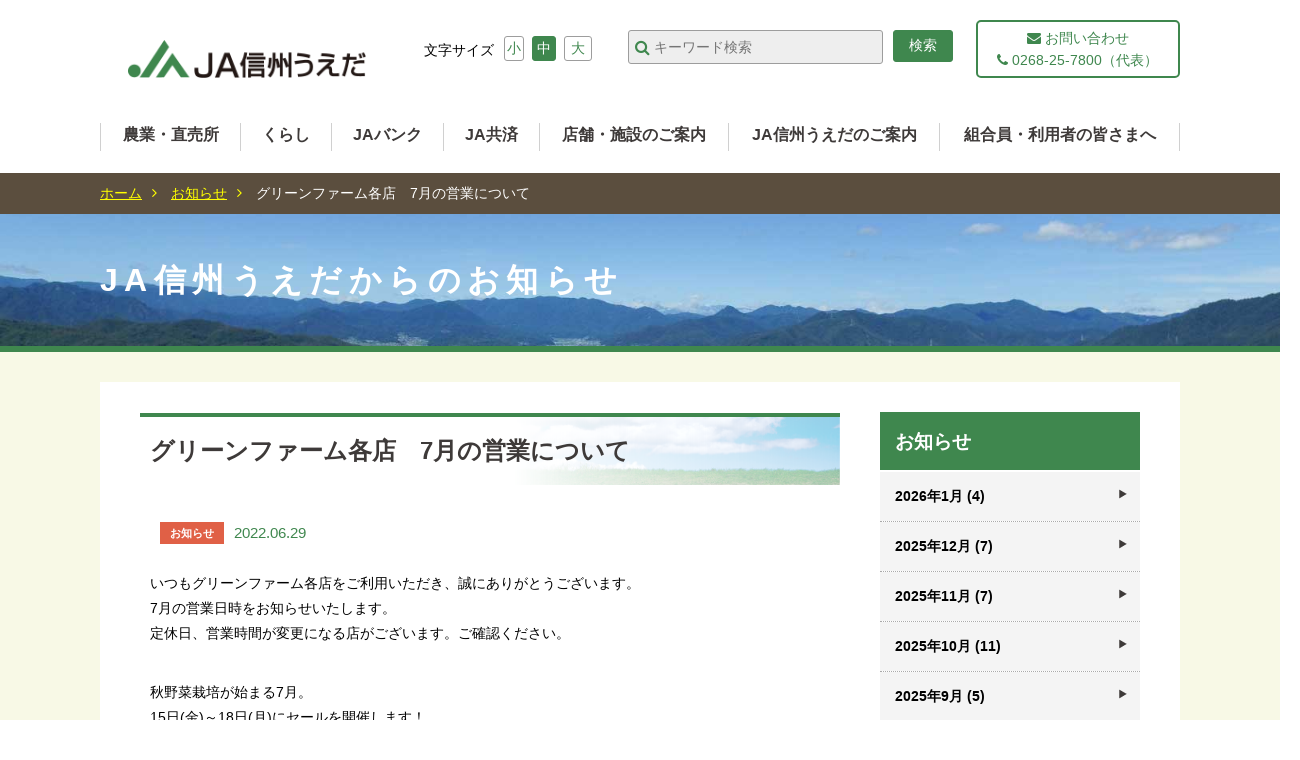

--- FILE ---
content_type: text/html; charset=UTF-8
request_url: https://www.ja-shinshuueda.iijan.or.jp/news/8749/
body_size: 48022
content:

<!doctype html>
<html lang="ja">
<head>
<meta http-equiv="Content-Language" content="ja" />
<meta http-equiv="Content-Type" content="text/html;charset=utf-8" />
<meta http-equiv="Content-Style-Type" content="text/css" />
<meta http-equiv="Content-Script-Type" content="text/javascript" />
<!---->

<link rel="shortcut icon" href="https://www.ja-shinshuueda.iijan.or.jp/wp/wp-content/themes/ja-shinshu-ueda/img/favicon.ico" />
<meta name="viewport" content="width=device-width, initial-scale=1.0, minimum-scale=1.0, maximum-scale=1.0, user-scalable=yes">
<!--<meta name="format-detection" content="telephone=no">-->
<link rel="stylesheet" href="https://maxcdn.bootstrapcdn.com/font-awesome/4.7.0/css/font-awesome.min.css">
<!--<link rel="stylesheet" href="https://www.ja-shinshuueda.iijan.or.jp/wp/wp-content/themes/ja-shinshu-ueda/css/print.css" type="text/css" media="print" />-->
<link rel="stylesheet" href="https://www.ja-shinshuueda.iijan.or.jp/wp/wp-content/themes/ja-shinshu-ueda/css/slidebars.css" media="all" type="text/css" />
<link rel="stylesheet" type="text/css" href="https://www.ja-shinshuueda.iijan.or.jp/wp/wp-content/themes/ja-shinshu-ueda/css/jquery.bxslider.css" media="all" />
<link rel="stylesheet" type="text/css" href="//malihu.github.io/custom-scrollbar/jquery.mCustomScrollbar.min.css" />
<link rel="stylesheet" href="https://www.ja-shinshuueda.iijan.or.jp/wp/wp-content/themes/ja-shinshu-ueda/css/common.css?20260121-0141" media="all" type="text/css" />
<!--<link rel="stylesheet" type="text/css" href="https://www.ja-shinshuueda.iijan.or.jp/wp/wp-content/themes/ja-shinshu-ueda/css/jquery.jscrollpane.css" />-->
<link rel="stylesheet" href="https://www.ja-shinshuueda.iijan.or.jp/wp/wp-content/themes/ja-shinshu-ueda/css/sub.css?20260121-0141" media="all" type="text/css" />
<!-- favicon -->
<link rel="icon" href="https://www.ja-shinshuueda.iijan.or.jp/wp/wp-content/themes/ja-shinshu-ueda/img/favicons/favicon.ico" />
<link rel="apple-touch-icon" type="image/png" href="https://www.ja-shinshuueda.iijan.or.jp/wp/wp-content/themes/ja-shinshu-ueda/img/favicons/apple-touch-icon-180x180.png" />
<link rel="icon" type="image/png" href="https://www.ja-shinshuueda.iijan.or.jp/wp/wp-content/themes/ja-shinshu-ueda/img/favicons/icon-192x192.png" />

<meta name='robots' content='index, follow, max-image-preview:large, max-snippet:-1, max-video-preview:-1' />

	<!-- This site is optimized with the Yoast SEO plugin v19.11 - https://yoast.com/wordpress/plugins/seo/ -->
	<title>グリーンファーム各店　7月の営業について | JA信州うえだからのお知らせ | JA信州うえだ～おいしい農産物！～</title>
	<meta name="description" content="長野県JA信州うえだのページです。信州うえだの特産品の紹介。農業体験・イベント情報・旬の農産物を使ったレシピ・家庭菜園・地域情報・暮らしの情報などを紹介しています。" />
	<link rel="canonical" href="https://www.ja-shinshuueda.iijan.or.jp/news/8749/" />
	<meta property="og:locale" content="ja_JP" />
	<meta property="og:type" content="article" />
	<meta property="og:title" content="グリーンファーム各店　7月の営業について | JA信州うえだからのお知らせ | JA信州うえだ～おいしい農産物！～" />
	<meta property="og:description" content="長野県JA信州うえだのページです。信州うえだの特産品の紹介。農業体験・イベント情報・旬の農産物を使ったレシピ・家庭菜園・地域情報・暮らしの情報などを紹介しています。" />
	<meta property="og:url" content="https://www.ja-shinshuueda.iijan.or.jp/news/8749/" />
	<meta property="og:site_name" content="JA信州うえだ～おいしい農産物！～" />
	<meta property="article:published_time" content="2022-06-29T06:32:00+00:00" />
	<meta property="og:image" content="https://www.ja-shinshuueda.iijan.or.jp/wp/wp-content/uploads/2022/06/greenfarm_202207.png" />
	<meta name="author" content="JA信州うえだ管理用" />
	<meta name="twitter:card" content="summary_large_image" />
	<meta name="twitter:label1" content="執筆者" />
	<meta name="twitter:data1" content="JA信州うえだ管理用" />
	<script type="application/ld+json" class="yoast-schema-graph">{"@context":"https://schema.org","@graph":[{"@type":"WebPage","@id":"https://www.ja-shinshuueda.iijan.or.jp/news/8749/","url":"https://www.ja-shinshuueda.iijan.or.jp/news/8749/","name":"グリーンファーム各店　7月の営業について | JA信州うえだからのお知らせ | JA信州うえだ～おいしい農産物！～","isPartOf":{"@id":"https://www.ja-shinshuueda.iijan.or.jp/#website"},"primaryImageOfPage":{"@id":"https://www.ja-shinshuueda.iijan.or.jp/news/8749/#primaryimage"},"image":{"@id":"https://www.ja-shinshuueda.iijan.or.jp/news/8749/#primaryimage"},"thumbnailUrl":"https://www.ja-shinshuueda.iijan.or.jp/wp/wp-content/uploads/2022/06/greenfarm_202207.png","datePublished":"2022-06-29T06:32:00+00:00","dateModified":"2022-06-29T06:32:00+00:00","author":{"@id":"https://www.ja-shinshuueda.iijan.or.jp/#/schema/person/ed67bca7d4ec63fef4dbd184d7a54259"},"description":"長野県JA信州うえだのページです。信州うえだの特産品の紹介。農業体験・イベント情報・旬の農産物を使ったレシピ・家庭菜園・地域情報・暮らしの情報などを紹介しています。","breadcrumb":{"@id":"https://www.ja-shinshuueda.iijan.or.jp/news/8749/#breadcrumb"},"inLanguage":"ja","potentialAction":[{"@type":"ReadAction","target":["https://www.ja-shinshuueda.iijan.or.jp/news/8749/"]}]},{"@type":"ImageObject","inLanguage":"ja","@id":"https://www.ja-shinshuueda.iijan.or.jp/news/8749/#primaryimage","url":"https://www.ja-shinshuueda.iijan.or.jp/wp/wp-content/uploads/2022/06/greenfarm_202207.png","contentUrl":"https://www.ja-shinshuueda.iijan.or.jp/wp/wp-content/uploads/2022/06/greenfarm_202207.png","width":1282,"height":1708},{"@type":"BreadcrumbList","@id":"https://www.ja-shinshuueda.iijan.or.jp/news/8749/#breadcrumb","itemListElement":[{"@type":"ListItem","position":1,"name":"ホーム","item":"https://www.ja-shinshuueda.iijan.or.jp/"},{"@type":"ListItem","position":2,"name":"グリーンファーム各店　7月の営業について"}]},{"@type":"WebSite","@id":"https://www.ja-shinshuueda.iijan.or.jp/#website","url":"https://www.ja-shinshuueda.iijan.or.jp/","name":"JA信州うえだ～おいしい農産物！～","description":"長野県JA信州うえだのページです。信州うえだの特産品の紹介。農業体験・イベント情報・旬の農産物を使ったレシピ・家庭菜園・地域情報・暮らしの情報などを紹介しています。","potentialAction":[{"@type":"SearchAction","target":{"@type":"EntryPoint","urlTemplate":"https://www.ja-shinshuueda.iijan.or.jp/?s={search_term_string}"},"query-input":"required name=search_term_string"}],"inLanguage":"ja"},{"@type":"Person","@id":"https://www.ja-shinshuueda.iijan.or.jp/#/schema/person/ed67bca7d4ec63fef4dbd184d7a54259","name":"JA信州うえだ管理用","image":{"@type":"ImageObject","inLanguage":"ja","@id":"https://www.ja-shinshuueda.iijan.or.jp/#/schema/person/image/","url":"https://secure.gravatar.com/avatar/ff192e093c5c1f61bd0f7ab9bcd13d21?s=96&d=mm&r=g","contentUrl":"https://secure.gravatar.com/avatar/ff192e093c5c1f61bd0f7ab9bcd13d21?s=96&d=mm&r=g","caption":"JA信州うえだ管理用"}}]}</script>
	<!-- / Yoast SEO plugin. -->


<link rel="alternate" type="application/rss+xml" title="JA信州うえだ～おいしい農産物！～ &raquo; グリーンファーム各店　7月の営業について のコメントのフィード" href="https://www.ja-shinshuueda.iijan.or.jp/news/8749/feed/" />
<style type="text/css">.broken_link, a.broken_link {
	text-decoration: line-through;
}</style><!-- Google Anarytics -->
<!-- <script>
  (function(i,s,o,g,r,a,m){i['GoogleAnalyticsObject']=r;i[r]=i[r]||function(){
  (i[r].q=i[r].q||[]).push(arguments)},i[r].l=1*new Date();a=s.createElement(o),
  m=s.getElementsByTagName(o)[0];a.async=1;a.src=g;m.parentNode.insertBefore(a,m)
  })(window,document,'script','https://www.google-analytics.com/analytics.js','ga');

  ga('create', 'UA-72031819-17', 'auto');
  ga('send', 'pageview');

</script> -->
<!-- Google Anarytics End -->
<!-- Google tag (gtag.js) -->
<script async src="https://www.googletagmanager.com/gtag/js?id=G-DVN47J8MPR"></script>
<script>
  window.dataLayer = window.dataLayer || [];

  function gtag() {
    dataLayer.push(arguments);
  }
  gtag('js', new Date());

  gtag('config', 'G-DVN47J8MPR');
</script></head>
<body id="top">
<header id="fixed-top" class="sb-slide">
<div class="top-inner clearfix">
  <h1><a href="https://www.ja-shinshuueda.iijan.or.jp"><img src="https://www.ja-shinshuueda.iijan.or.jp/wp/wp-content/themes/ja-shinshu-ueda/img/logo.png" alt="JA信州うえだ"></a></h1>
  <div id="headBox" class="pc">
    <div id="font-size">
      <p>文字サイズ</p>
      <ul>
        <li class="small">小</li>
        <li class="medium current">中</li>
        <li class="large">大</li>
      </ul>
    </div>
    <!-- #font-size end -->
    <div id="searchBox">
      <form id="cse-search-box" action="https://cse.google.com/cse">
        <input type="hidden" name="cx" value="016452347026474602600:ynbzatv1g1q" />
        <input type="hidden" name="ie" value="UTF-8" />
        <label class="btn-text">
          <input type="text" name="q" size="31" placeholder="キーワード検索"  />
        </label>
        <label class="button">
          <input type="submit" name="sa" value="検索" />
        </label>
      </form>
    </div>
    <!-- #searchbox end -->
  <p class="btn head"><a href="https://www.ja-shinshuueda.iijan.or.jp/contact/"><i class="fa fa-envelope" aria-hidden="true"></i> お問い合わせ<br>
  <i class="fa fa-phone" aria-hidden="true"></i> 0268-25-7800（代表）</a></p>
  </div>
  <!-- #headBox end -->
  <nav id="gnavi" class="pc">
    <ul>
      <li><a href="https://www.ja-shinshuueda.iijan.or.jp/nogyo/">農業・直売所</a></li>
      <li><a href="https://www.ja-shinshuueda.iijan.or.jp/kurashi/">くらし</a></li>
      <li><a href="https://www.ja-shinshuueda.iijan.or.jp/jabank/">JAバンク</a></li>
      <li><a href="https://www.ja-shinshuueda.iijan.or.jp/jakyosai/">JA共済</a></li>
      <li><a href="https://www.ja-shinshuueda.iijan.or.jp/shop/">店舗・施設のご案内</a></li>
      <li><a href="https://www.ja-shinshuueda.iijan.or.jp/about/">JA信州うえだのご案内</a></li>
      <li><a href="https://www.ja-shinshuueda.iijan.or.jp/info/">組合員・利用者の皆さまへ</a></li>
    </ul>
  </nav>
  <!-- #gnavi end -->
  <!-- スマホ用ナビボタン右側ここから -->
  <div class="menu sb-toggle-right">
    <button id="button" class="sp">
    <span></span>
    <span></span>
    <span></span>
    </button>
  </div>
  <!-- //スマホ用ナビボタン右側ここまで --> 
</div>
  <!-- /class="top-inner" -->
</header>
<!-- /#header -->

<div id="sb-site">
  <div class="wrapper">
    <div id="content" class="sub page">
        <div class="topicpath pc">
        <div class="inner">
        <a href="https://www.ja-shinshuueda.iijan.or.jp">ホーム</a>
<a href="https://www.ja-shinshuueda.iijan.or.jp/news/">お知らせ</a>
		グリーンファーム各店　7月の営業について          </div>
          </div>

        <div class="pagetitle" id="news">
          <div class="inner">
          <h2>JA信州うえだからのお知らせ</h2>
		  </div>
          </div>

          <section class="subPage clearfix">

      <div id="mainArea" class="clearfix">
        <div class="leftC">
	            <h3>グリーンファーム各店　7月の営業について</h3>
        <div class="dateBox single">
        <span class="cat news">お知らせ</span>
        <span class="date">2022.06.29</span>
        </div>
        <div class="pageBox clearfix infoBox">
    <p>いつもグリーンファーム各店をご利用いただき、誠にありがとうございます。<br />
7月の営業日時をお知らせいたします。<br />
定休日、営業時間が変更になる店がございます。ご確認ください。</p>
<p>秋野菜栽培が始まる7月。<br />
15日(金)～18日(月)にセールを開催します！<br />
葉洋菜のセル苗をはじめ、肥料や関連資材をご用意。ぜひお越しください。</p>
<p><a href="https://www.ja-shinshuueda.iijan.or.jp/wp/wp-content/uploads/2022/06/greenfarm_202207.pdf" target="_blank" rel="noopener"><br />
<img decoding="async" class="aligncenter size-full wp-image-8674" src="https://www.ja-shinshuueda.iijan.or.jp/wp/wp-content/uploads/2022/06/greenfarm_202207.png" alt="" width="1000" height="1355" /></a></p>
        </div>
	          <!-- /class="pageBox" -->
        <div class="pageBox clearfix">
        <p class="btn"><a href="https://www.ja-shinshuueda.iijan.or.jp/news/">一覧に戻る</a></p>
          </div>
        <!-- /class="pageBox" -->

        </div>
        <!-- /leftC -->
        <div class="rightC">
<!-- /TOP用 -->
  <div class="sideNavi clearfix">
    <h2 class="news">お知らせ</h2>
    <ul>
      	<li><a href='https://www.ja-shinshuueda.iijan.or.jp/date/2026/01/'>2026年1月 (4)</a></li>
	<li><a href='https://www.ja-shinshuueda.iijan.or.jp/date/2025/12/'>2025年12月 (7)</a></li>
	<li><a href='https://www.ja-shinshuueda.iijan.or.jp/date/2025/11/'>2025年11月 (7)</a></li>
	<li><a href='https://www.ja-shinshuueda.iijan.or.jp/date/2025/10/'>2025年10月 (11)</a></li>
	<li><a href='https://www.ja-shinshuueda.iijan.or.jp/date/2025/09/'>2025年9月 (5)</a></li>
	<li><a href='https://www.ja-shinshuueda.iijan.or.jp/date/2025/08/'>2025年8月 (3)</a></li>
	<li><a href='https://www.ja-shinshuueda.iijan.or.jp/date/2025/07/'>2025年7月 (6)</a></li>
	<li><a href='https://www.ja-shinshuueda.iijan.or.jp/date/2025/06/'>2025年6月 (5)</a></li>
	<li><a href='https://www.ja-shinshuueda.iijan.or.jp/date/2025/05/'>2025年5月 (4)</a></li>
	<li><a href='https://www.ja-shinshuueda.iijan.or.jp/date/2025/04/'>2025年4月 (8)</a></li>
	<li><a href='https://www.ja-shinshuueda.iijan.or.jp/date/2025/03/'>2025年3月 (8)</a></li>
	<li><a href='https://www.ja-shinshuueda.iijan.or.jp/date/2025/02/'>2025年2月 (6)</a></li>
	<li><a href='https://www.ja-shinshuueda.iijan.or.jp/date/2025/01/'>2025年1月 (6)</a></li>
	<li><a href='https://www.ja-shinshuueda.iijan.or.jp/date/2024/12/'>2024年12月 (4)</a></li>
	<li><a href='https://www.ja-shinshuueda.iijan.or.jp/date/2024/11/'>2024年11月 (4)</a></li>
	<li><a href='https://www.ja-shinshuueda.iijan.or.jp/date/2024/10/'>2024年10月 (5)</a></li>
	<li><a href='https://www.ja-shinshuueda.iijan.or.jp/date/2024/09/'>2024年9月 (11)</a></li>
	<li><a href='https://www.ja-shinshuueda.iijan.or.jp/date/2024/08/'>2024年8月 (3)</a></li>
	<li><a href='https://www.ja-shinshuueda.iijan.or.jp/date/2024/07/'>2024年7月 (7)</a></li>
	<li><a href='https://www.ja-shinshuueda.iijan.or.jp/date/2024/06/'>2024年6月 (3)</a></li>
	<li><a href='https://www.ja-shinshuueda.iijan.or.jp/date/2024/05/'>2024年5月 (5)</a></li>
	<li><a href='https://www.ja-shinshuueda.iijan.or.jp/date/2024/04/'>2024年4月 (5)</a></li>
	<li><a href='https://www.ja-shinshuueda.iijan.or.jp/date/2024/03/'>2024年3月 (8)</a></li>
	<li><a href='https://www.ja-shinshuueda.iijan.or.jp/date/2024/02/'>2024年2月 (10)</a></li>
	<li><a href='https://www.ja-shinshuueda.iijan.or.jp/date/2024/01/'>2024年1月 (5)</a></li>
	<li><a href='https://www.ja-shinshuueda.iijan.or.jp/date/2023/12/'>2023年12月 (3)</a></li>
	<li><a href='https://www.ja-shinshuueda.iijan.or.jp/date/2023/11/'>2023年11月 (4)</a></li>
	<li><a href='https://www.ja-shinshuueda.iijan.or.jp/date/2023/10/'>2023年10月 (4)</a></li>
	<li><a href='https://www.ja-shinshuueda.iijan.or.jp/date/2023/09/'>2023年9月 (5)</a></li>
	<li><a href='https://www.ja-shinshuueda.iijan.or.jp/date/2023/08/'>2023年8月 (5)</a></li>
	<li><a href='https://www.ja-shinshuueda.iijan.or.jp/date/2023/07/'>2023年7月 (4)</a></li>
	<li><a href='https://www.ja-shinshuueda.iijan.or.jp/date/2023/06/'>2023年6月 (3)</a></li>
	<li><a href='https://www.ja-shinshuueda.iijan.or.jp/date/2023/05/'>2023年5月 (5)</a></li>
	<li><a href='https://www.ja-shinshuueda.iijan.or.jp/date/2023/04/'>2023年4月 (6)</a></li>
	<li><a href='https://www.ja-shinshuueda.iijan.or.jp/date/2023/03/'>2023年3月 (5)</a></li>
	<li><a href='https://www.ja-shinshuueda.iijan.or.jp/date/2023/02/'>2023年2月 (5)</a></li>
	<li><a href='https://www.ja-shinshuueda.iijan.or.jp/date/2023/01/'>2023年1月 (6)</a></li>
	<li><a href='https://www.ja-shinshuueda.iijan.or.jp/date/2022/12/'>2022年12月 (4)</a></li>
	<li><a href='https://www.ja-shinshuueda.iijan.or.jp/date/2022/11/'>2022年11月 (4)</a></li>
	<li><a href='https://www.ja-shinshuueda.iijan.or.jp/date/2022/10/'>2022年10月 (2)</a></li>
	<li><a href='https://www.ja-shinshuueda.iijan.or.jp/date/2022/09/'>2022年9月 (5)</a></li>
	<li><a href='https://www.ja-shinshuueda.iijan.or.jp/date/2022/08/'>2022年8月 (3)</a></li>
	<li><a href='https://www.ja-shinshuueda.iijan.or.jp/date/2022/07/'>2022年7月 (5)</a></li>
	<li><a href='https://www.ja-shinshuueda.iijan.or.jp/date/2022/06/'>2022年6月 (4)</a></li>
	<li><a href='https://www.ja-shinshuueda.iijan.or.jp/date/2022/05/'>2022年5月 (2)</a></li>
	<li><a href='https://www.ja-shinshuueda.iijan.or.jp/date/2022/04/'>2022年4月 (5)</a></li>
	<li><a href='https://www.ja-shinshuueda.iijan.or.jp/date/2022/03/'>2022年3月 (5)</a></li>
	<li><a href='https://www.ja-shinshuueda.iijan.or.jp/date/2022/02/'>2022年2月 (7)</a></li>
	<li><a href='https://www.ja-shinshuueda.iijan.or.jp/date/2022/01/'>2022年1月 (3)</a></li>
	<li><a href='https://www.ja-shinshuueda.iijan.or.jp/date/2021/12/'>2021年12月 (3)</a></li>
	<li><a href='https://www.ja-shinshuueda.iijan.or.jp/date/2021/11/'>2021年11月 (3)</a></li>
	<li><a href='https://www.ja-shinshuueda.iijan.or.jp/date/2021/10/'>2021年10月 (25)</a></li>
	<li><a href='https://www.ja-shinshuueda.iijan.or.jp/date/2021/09/'>2021年9月 (19)</a></li>
	<li><a href='https://www.ja-shinshuueda.iijan.or.jp/date/2021/08/'>2021年8月 (15)</a></li>
	<li><a href='https://www.ja-shinshuueda.iijan.or.jp/date/2021/07/'>2021年7月 (17)</a></li>
	<li><a href='https://www.ja-shinshuueda.iijan.or.jp/date/2021/06/'>2021年6月 (23)</a></li>
	<li><a href='https://www.ja-shinshuueda.iijan.or.jp/date/2021/05/'>2021年5月 (15)</a></li>
	<li><a href='https://www.ja-shinshuueda.iijan.or.jp/date/2021/04/'>2021年4月 (21)</a></li>
	<li><a href='https://www.ja-shinshuueda.iijan.or.jp/date/2021/03/'>2021年3月 (27)</a></li>
	<li><a href='https://www.ja-shinshuueda.iijan.or.jp/date/2021/02/'>2021年2月 (15)</a></li>
	<li><a href='https://www.ja-shinshuueda.iijan.or.jp/date/2021/01/'>2021年1月 (10)</a></li>
	<li><a href='https://www.ja-shinshuueda.iijan.or.jp/date/2020/12/'>2020年12月 (18)</a></li>
	<li><a href='https://www.ja-shinshuueda.iijan.or.jp/date/2020/11/'>2020年11月 (19)</a></li>
	<li><a href='https://www.ja-shinshuueda.iijan.or.jp/date/2020/10/'>2020年10月 (30)</a></li>
	<li><a href='https://www.ja-shinshuueda.iijan.or.jp/date/2020/09/'>2020年9月 (20)</a></li>
	<li><a href='https://www.ja-shinshuueda.iijan.or.jp/date/2020/08/'>2020年8月 (16)</a></li>
	<li><a href='https://www.ja-shinshuueda.iijan.or.jp/date/2020/07/'>2020年7月 (17)</a></li>
	<li><a href='https://www.ja-shinshuueda.iijan.or.jp/date/2020/06/'>2020年6月 (14)</a></li>
	<li><a href='https://www.ja-shinshuueda.iijan.or.jp/date/2020/05/'>2020年5月 (12)</a></li>
	<li><a href='https://www.ja-shinshuueda.iijan.or.jp/date/2020/04/'>2020年4月 (18)</a></li>
	<li><a href='https://www.ja-shinshuueda.iijan.or.jp/date/2020/03/'>2020年3月 (15)</a></li>
	<li><a href='https://www.ja-shinshuueda.iijan.or.jp/date/2020/02/'>2020年2月 (10)</a></li>
	<li><a href='https://www.ja-shinshuueda.iijan.or.jp/date/2020/01/'>2020年1月 (13)</a></li>
	<li><a href='https://www.ja-shinshuueda.iijan.or.jp/date/2019/12/'>2019年12月 (17)</a></li>
	<li><a href='https://www.ja-shinshuueda.iijan.or.jp/date/2019/11/'>2019年11月 (15)</a></li>
	<li><a href='https://www.ja-shinshuueda.iijan.or.jp/date/2019/10/'>2019年10月 (25)</a></li>
	<li><a href='https://www.ja-shinshuueda.iijan.or.jp/date/2019/09/'>2019年9月 (18)</a></li>
	<li><a href='https://www.ja-shinshuueda.iijan.or.jp/date/2019/08/'>2019年8月 (18)</a></li>
	<li><a href='https://www.ja-shinshuueda.iijan.or.jp/date/2019/07/'>2019年7月 (25)</a></li>
	<li><a href='https://www.ja-shinshuueda.iijan.or.jp/date/2019/06/'>2019年6月 (17)</a></li>
	<li><a href='https://www.ja-shinshuueda.iijan.or.jp/date/2019/05/'>2019年5月 (22)</a></li>
	<li><a href='https://www.ja-shinshuueda.iijan.or.jp/date/2019/04/'>2019年4月 (17)</a></li>
	<li><a href='https://www.ja-shinshuueda.iijan.or.jp/date/2019/03/'>2019年3月 (22)</a></li>
	<li><a href='https://www.ja-shinshuueda.iijan.or.jp/date/2019/02/'>2019年2月 (20)</a></li>
	<li><a href='https://www.ja-shinshuueda.iijan.or.jp/date/2019/01/'>2019年1月 (18)</a></li>
	<li><a href='https://www.ja-shinshuueda.iijan.or.jp/date/2018/12/'>2018年12月 (29)</a></li>
	<li><a href='https://www.ja-shinshuueda.iijan.or.jp/date/2018/11/'>2018年11月 (24)</a></li>
	<li><a href='https://www.ja-shinshuueda.iijan.or.jp/date/2018/10/'>2018年10月 (27)</a></li>
	<li><a href='https://www.ja-shinshuueda.iijan.or.jp/date/2018/09/'>2018年9月 (23)</a></li>
	<li><a href='https://www.ja-shinshuueda.iijan.or.jp/date/2018/08/'>2018年8月 (33)</a></li>
	<li><a href='https://www.ja-shinshuueda.iijan.or.jp/date/2018/07/'>2018年7月 (32)</a></li>
	<li><a href='https://www.ja-shinshuueda.iijan.or.jp/date/2018/06/'>2018年6月 (30)</a></li>
	<li><a href='https://www.ja-shinshuueda.iijan.or.jp/date/2018/05/'>2018年5月 (19)</a></li>
	<li><a href='https://www.ja-shinshuueda.iijan.or.jp/date/2018/04/'>2018年4月 (22)</a></li>
	<li><a href='https://www.ja-shinshuueda.iijan.or.jp/date/2018/03/'>2018年3月 (25)</a></li>
	<li><a href='https://www.ja-shinshuueda.iijan.or.jp/date/2018/02/'>2018年2月 (17)</a></li>
	<li><a href='https://www.ja-shinshuueda.iijan.or.jp/date/2018/01/'>2018年1月 (16)</a></li>
	<li><a href='https://www.ja-shinshuueda.iijan.or.jp/date/2017/12/'>2017年12月 (28)</a></li>
	<li><a href='https://www.ja-shinshuueda.iijan.or.jp/date/2017/11/'>2017年11月 (24)</a></li>
	<li><a href='https://www.ja-shinshuueda.iijan.or.jp/date/2017/10/'>2017年10月 (27)</a></li>
	<li><a href='https://www.ja-shinshuueda.iijan.or.jp/date/2017/09/'>2017年9月 (23)</a></li>
	<li><a href='https://www.ja-shinshuueda.iijan.or.jp/date/2017/08/'>2017年8月 (31)</a></li>
	<li><a href='https://www.ja-shinshuueda.iijan.or.jp/date/2017/07/'>2017年7月 (14)</a></li>
	<li><a href='https://www.ja-shinshuueda.iijan.or.jp/date/2017/06/'>2017年6月 (15)</a></li>
	<li><a href='https://www.ja-shinshuueda.iijan.or.jp/date/2017/05/'>2017年5月 (11)</a></li>
	<li><a href='https://www.ja-shinshuueda.iijan.or.jp/date/2017/04/'>2017年4月 (11)</a></li>
	<li><a href='https://www.ja-shinshuueda.iijan.or.jp/date/2017/03/'>2017年3月 (13)</a></li>
	<li><a href='https://www.ja-shinshuueda.iijan.or.jp/date/2017/02/'>2017年2月 (12)</a></li>
	<li><a href='https://www.ja-shinshuueda.iijan.or.jp/date/2017/01/'>2017年1月 (8)</a></li>
	<li><a href='https://www.ja-shinshuueda.iijan.or.jp/date/2016/12/'>2016年12月 (13)</a></li>
	<li><a href='https://www.ja-shinshuueda.iijan.or.jp/date/2016/11/'>2016年11月 (12)</a></li>
    </ul>
  </div>
  <!-- /class="sideNavi" -->
  <p class="btn help"><a href="https://www.ja-shinshuueda.iijan.or.jp/okomarigoto/"><i class="fa fa-exclamation-circle" aria-hidden="true"></i> 困った時には<span>カード紛失や自動車事故を起こしてしまった時などの緊急連絡先</span></a></p>


<!-- /全ページ共通 -->
<section id="infoArea">
  <ul>
    <!--<li><a href="https://www.ja-shinshuueda.iijan.or.jp/about/profile/">JA信州うえだについて</a></li>
              <li><a href="https://www.ja-shinshuueda.iijan.or.jp/shop/">事業所案内</a></li>
              <li><a href="https://www.ja-shinshuueda.iijan.or.jp/info/">組合員・利用者の皆様へ</a></li>
              <li><a href="https://www.ja-shinshuueda.iijan.or.jp/about/recruit/">採用情報</a></li>-->
    <li><a href="https://www.ja-shinshuueda.iijan.or.jp/site_map/">サイトマップ</a></li>
    <li><a href="https://www.ja-shinshuueda.iijan.or.jp/site_policy/">サイト運営ポリシー</a></li>
    <li><a href="https://www.ja-shinshuueda.iijan.or.jp/contact/">お問い合わせ</a></li>
  </ul>
</section>        </div>
        <!-- /rightC -->

      </div>
      <!-- /mainArea -->
          </section>
    <!-- /class="subPage" -->

    </div>
    <!-- /#content -->

  </div>
  <!-- /class="wrapper" -->
  <footer>
    <p class="toTop"><a href="#top">ページTOPへ</a></p>
    <div class="logo"><a href="https://www.ja-shinshuueda.iijan.or.jp"><img src="https://www.ja-shinshuueda.iijan.or.jp/wp/wp-content/themes/ja-shinshu-ueda/img/ft_logo.svg" alt="JA信州うえだ"></a></div>
    <div class="footerNavi pc">
      <ul>
        <li class="title"><a href="https://www.ja-shinshuueda.iijan.or.jp/nogyo/">農業・直売所</a></li>
        <li class="page_item page-item-112"><a href="https://www.ja-shinshuueda.iijan.or.jp/nogyo/nouchikusan/">JA信州うえだの農畜産物</a></li>
<li class="page_item page-item-10126"><a href="https://www.ja-shinshuueda.iijan.or.jp/nogyo/chokubai/">直売所のご案内</a></li>
<li class="page_item page-item-134"><a href="https://www.ja-shinshuueda.iijan.or.jp/nogyo/nouki/">農業機械</a></li>
<li class="page_item page-item-136"><a href="https://www.ja-shinshuueda.iijan.or.jp/nogyo/engeishizai/">農業・園芸資材</a></li>
<li class="page_item page-item-444"><a href="https://www.ja-shinshuueda.iijan.or.jp/nogyo/hajimeru/">農業を始めたい方へ</a></li>
<li class="page_item page-item-452"><a href="https://www.ja-shinshuueda.iijan.or.jp/nogyo/shien/">農業従事者の皆さまへ</a></li>
        <!-- <li><a href="http://shioda-higashiyama.com/" target="_blank">観光農園</a></li>
            <li><a href="https://www.ja-shinshuueda.iijan.or.jp/konyu/">農産物の購入ご案内</a></li> -->
        <li><a href="https://www.ja-shinshuueda.iijan.or.jp/housakuclub/">ほうさくClub</a></li>
      </ul>
      <ul>
        <li class="title"><a href="https://www.ja-shinshuueda.iijan.or.jp/kurashi/">くらし</a></li>
        <li class="page_item page-item-48"><a href="https://www.ja-shinshuueda.iijan.or.jp/kurashi/kenkou/">健康・生活指導</a></li>
<li class="page_item page-item-7"><a href="https://www.ja-shinshuueda.iijan.or.jp/kurashi/takuhai/">食料品・生活用品等</a></li>
<li class="page_item page-item-57"><a href="https://www.ja-shinshuueda.iijan.or.jp/kurashi/ryokou/">旅行</a></li>
<li class="page_item page-item-71"><a href="https://www.ja-shinshuueda.iijan.or.jp/kurashi/sousai/">葬祭事業</a></li>
<li class="page_item page-item-74"><a href="https://www.ja-shinshuueda.iijan.or.jp/kurashi/jidousya/">自動車</a></li>
<li class="page_item page-item-94"><a href="https://www.ja-shinshuueda.iijan.or.jp/kurashi/ss/">ガソリンスタンド</a></li>
<li class="page_item page-item-104"><a href="https://www.ja-shinshuueda.iijan.or.jp/kurashi/lpgas/">LPガス</a></li>
      </ul>
      <ul>
        <li class="title"><a href="https://www.ja-shinshuueda.iijan.or.jp/jabank/">JAバンク</a></li>
                <li><a href="https://www.ja-shinshuueda.iijan.or.jp/jabank/campaign/">キャンペーン商品のご案内</a></li>
        <li><a href="http://www.naganoken-jabank.or.jp/shinshuueda/kouza/sougou.php" target="_blank">口座を開く</a></li>
        <li><a href="https://www.ja-shinshuueda.iijan.or.jp/jabank/tameru-fuyasu/">貯める・増やす</a></li>
        <li><a href="https://www.ja-shinshuueda.iijan.or.jp/jabank/kariru/">借りる</a></li>
        <li><a href="http://www.jabank.jp/ja/tops/index/5348000" target="_blank">インターネットバンキング</a></li>
        <li><a href="http://www.naganoken-jabank.or.jp/shinshuueda/service/nenkin/" target="_blank">年金</a></li>
        <li><a href="https://www.ja-shinshuueda.iijan.or.jp/jabank/premiumsalon_kashikinko/">プレミアムサロン・貸金庫のご案内</a></li>
        <li><a href="http://map.jabank.org/bank_name/search?kana=1&pref=2000&bank=5348" target="_blank">金融店舗・ATM一覧</a></li>
        <li><a href="https://www.ja-shinshuueda.iijan.or.jp/jabank/kinyuushouhin/">金融商品に関する方針</a></li>
      </ul>
      <ul>
        <li class="title"><a href="https://www.ja-shinshuueda.iijan.or.jp/jakyosai/">JA共済</a></li>
                <li><a href="https://www.ja-kyosai.or.jp/okangae/person/index.html" target="_blank">「ひと」の保障</a></li>
        <li><a href="https://www.ja-kyosai.or.jp/okangae/home/" target="_blank">「いえ」の保障</a></li>
        <li><a href="https://www.ja-kyosai.or.jp/okangae/car/index.html" target="_blank">「くるま」の保障</a></li>
        <!-- <li><a href="https://www2.ja-kyosai.or.jp/folder/main.jsp" target="_blank">JA共済フォルダーネット</a></li> -->
      </ul>
      <ul>
        <li class="title"><a href="https://www.ja-shinshuueda.iijan.or.jp/shop/">店舗・施設のご案内</a></li>
                <li><a href="https://www.ja-shinshuueda.iijan.or.jp/shop/#S01">本所</a></li>
        <li><a href="https://www.ja-shinshuueda.iijan.or.jp/shop/#S02">支所・店</a></li>
        <li><a href="https://www.ja-shinshuueda.iijan.or.jp/shop/#S03">ATM</a></li>
        <li><a href="https://www.ja-shinshuueda.iijan.or.jp/shop/#S04">営農関連施設</a></li>
        <li><a href="https://www.ja-shinshuueda.iijan.or.jp/shop/#S05">生活関連施設</a></li>
        <li><a href="https://www.ja-shinshuueda.iijan.or.jp/shop/#S06">福祉関連施設</a></li>
      </ul>
      <ul>
        <li class="title"><a href="https://www.ja-shinshuueda.iijan.or.jp/about/">JA信州うえだのご案内</a></li>
        <li class="page_item page-item-7080"><a href="https://www.ja-shinshuueda.iijan.or.jp/about/member/">あなたも組合員になりませんか？</a></li>
<li class="page_item page-item-241"><a href="https://www.ja-shinshuueda.iijan.or.jp/about/profile/">JA信州うえだについて</a></li>
<li class="page_item page-item-244"><a href="https://www.ja-shinshuueda.iijan.or.jp/about/business/">JA信州うえだの事業</a></li>
<li class="page_item page-item-10975"><a href="https://www.ja-shinshuueda.iijan.or.jp/about/recruit/">採用情報</a></li>
        <li><a href="https://www.ja-shinshuueda.iijan.or.jp/contact/">お問い合わせ</a></li>
                  <li><a href="https://www.ja-shinshuueda.iijan.or.jp/wp/wp-content/themes/ja-shinshu-ueda/img/2027_calendar_application.pdf" target="_blank">
              2027年版JA信州うえだオリジナルカレンダー写真募集</a></li>
              </ul>
      <ul>
        <li class="title"><a href="https://www.ja-shinshuueda.iijan.or.jp/info/">組合員・利用者の皆さまへ</a></li>
        <li class="page_item page-item-144"><a href="https://www.ja-shinshuueda.iijan.or.jp/info/kanyuu/">金融商品の勧誘方針</a></li>
<li class="page_item page-item-148"><a href="https://www.ja-shinshuueda.iijan.or.jp/info/riekisouhankanrihoushin/">利益相反管理方針</a></li>
<li class="page_item page-item-10312"><a href="https://www.ja-shinshuueda.iijan.or.jp/info/keieisyahoshou-guideline-detail/">【詳細】「経営者保証に関するガイドライン」の取組方針について</a></li>
<li class="page_item page-item-10327"><a href="https://www.ja-shinshuueda.iijan.or.jp/info/keieisyahoshou-guideline/">「経営者保証に関するガイドライン」への取組方針について</a></li>
<li class="page_item page-item-199"><a href="https://www.ja-shinshuueda.iijan.or.jp/info/hanshakaiseiryoku-taiou/">マネー・ローンダリング等および反社会的勢力等への対応に関する基本方針</a></li>
<li class="page_item page-item-204"><a href="https://www.ja-shinshuueda.iijan.or.jp/info/kujyousyori-funsoukaiketsu/">苦情処理措置及び紛争解決措置の概要</a></li>
<li class="page_item page-item-209"><a href="https://www.ja-shinshuueda.iijan.or.jp/info/kojinjyouhouhogo/">個人情報保護方針</a></li>
<li class="page_item page-item-214"><a href="https://www.ja-shinshuueda.iijan.or.jp/info/kinyuuenkatsuka/">金融円滑化にかかる基本的方針、体制の概要および実施状況</a></li>
<li class="page_item page-item-2025"><a href="https://www.ja-shinshuueda.iijan.or.jp/info/fintech/">FinTech企業等との連携及び協働に係る方針</a></li>
<li class="page_item page-item-11120"><a href="https://www.ja-shinshuueda.iijan.or.jp/info/ayumi/">第31回通常総代会資料「協同のあゆみ」</a></li>
<li class="page_item page-item-2000"><a href="https://www.ja-shinshuueda.iijan.or.jp/info/tokushusagi/">特殊詐欺被害の未然防止に向けた当組合の取り組みについて</a></li>
<li class="page_item page-item-7461"><a href="https://www.ja-shinshuueda.iijan.or.jp/info/associatemember-policy/">准組合員対応取り組み方針</a></li>
<li class="page_item page-item-11224"><a href="https://www.ja-shinshuueda.iijan.or.jp/info/disclosure/">ＪＡ信州うえだの現況2025（ディスクロージャー）</a></li>
<li class="page_item page-item-9811"><a href="https://www.ja-shinshuueda.iijan.or.jp/info/disclosure_half/">ＪＡ信州うえだの現況2025（ディスクロージャー）[半期開示]</a></li>
<li class="page_item page-item-1744"><a href="https://www.ja-shinshuueda.iijan.or.jp/info/kyuuminyokin/">休眠預金活用法に関するお客さまへのお知らせ</a></li>
<li class="page_item page-item-6891"><a href="https://www.ja-shinshuueda.iijan.or.jp/info/customer/">お客さま本位の業務運営に関する取組方針</a></li>
        <li><a href="https://www.ja-shinshuueda.iijan.or.jp/wp/wp-content/uploads/2024/11/customerhalasment-202411.pdf" target="_blank" rel="noopener noreferrer">ご利用者様からの著しい迷惑行為（カスタマーハラスメント）に対する基本方針</a>
        </li>
        <li><a href="https://www.ja-shinshuueda.iijan.or.jp/wp/wp-content/uploads/2024/11/facility-guide202411.pdf" target="_blank" rel="noopener noreferrer">施設利用要項</a>
        </li>
      </ul>
    </div>
    <!-- /class="footerNavi" -->
    <p class="registration-number">登録金融機関　信州うえだ農業協同組合<br>登録番号　関東財務局長（登金）第４９６号</p>
    <div id="copyright">&copy; 2016 JA Shinshu Ueda. All Rights Reserved.</div>  </footer>
  <!-- /footer -->

</div>
<!-- /#sb-site -->
<!-- スマホ用ナビ右側ここから -->
<div class="sb-slidebar sb-right">
  <div class="sb-right-inner">
    <div class="sp-logo"><a href="https://www.ja-shinshuueda.iijan.or.jp"><img src="https://www.ja-shinshuueda.iijan.or.jp/wp/wp-content/themes/ja-shinshu-ueda/img/logo.png" alt="JA信州うえだ"></a></div>
    <ul class="gNav">
      <li><a href="https://www.ja-shinshuueda.iijan.or.jp/nogyo/">農業・直売所</a></li>
			      <li><a href="https://www.ja-shinshuueda.iijan.or.jp/kurashi/">くらし</a></li>
      <li><a href="https://www.ja-shinshuueda.iijan.or.jp/jabank/">JAバンク</a></li>
      <li><a href="https://www.ja-shinshuueda.iijan.or.jp/jakyosai/">JA共済</a></li>
      <li><a href="https://www.ja-shinshuueda.iijan.or.jp/shop/">店舗・施設のご案内</a></li>
      <li><a href="https://www.ja-shinshuueda.iijan.or.jp/about/">JA信州うえだのご案内</a></li>
      <li><a href="https://www.ja-shinshuueda.iijan.or.jp/info/">組合員・利用者の皆さまへ</a></li>
    </ul>
    <ul class="subNav">
      <!--<li><a href="https://www.ja-shinshuueda.iijan.or.jp/about/profile/">JA信州うえだについて</a></li>
      <li><a href="https://www.ja-shinshuueda.iijan.or.jp/shop/">事業所案内</a></li>
      <li><a href="https://www.ja-shinshuueda.iijan.or.jp/info/">組合員・利用者の皆様へ</a></li>
      <li><a href="https://www.ja-shinshuueda.iijan.or.jp/about/recruit/">採用情報</a></li>-->
      <li><a href="https://www.ja-shinshuueda.iijan.or.jp/site_map/">サイトマップ</a></li>
      <li><a href="https://www.ja-shinshuueda.iijan.or.jp/site_policy/">サイト運営ポリシー</a></li>
      <!--<li><a href="">お問い合わせ</a></li>-->
      <li><a href="https://www.ja-shinshuueda.iijan.or.jp/contact/">お問い合わせ</a></li>
    </ul>
  </div>
</div>
<!-- //スマホ用ナビ右側ここまで --> 
<!-- /script --> 
<script src="https://ajax.googleapis.com/ajax/libs/jquery/1.11.3/jquery.min.js"></script>
<script src="https://www.ja-shinshuueda.iijan.or.jp/wp/wp-content/themes/ja-shinshu-ueda/js/slidebars.min.js"></script>
<script type="text/javascript" src="https://www.ja-shinshuueda.iijan.or.jp/wp/wp-content/themes/ja-shinshu-ueda/js/jquery.bxslider.js"></script>
<script type="text/javascript" src="//malihu.github.io/custom-scrollbar/jquery.mCustomScrollbar.concat.min.js"></script>
<script type="text/javascript">
(function($){
	$(window).on("load",function(){
			$(".scroll_area").mCustomScrollbar();
	});
})(jQuery);
</script>
<script type="text/javascript" src="https://www.ja-shinshuueda.iijan.or.jp/wp/wp-content/themes/ja-shinshu-ueda/js/common.js"></script>

<!--[if lt IE 9]>
   <script type="text/javascript" src="//cdnjs.cloudflare.com/ajax/libs/respond.js/1.4.2/respond.min.js"></script>
   <script src="http://html5shiv.googlecode.com/svn/trunk/html5.js"></script>
<![endif]-->
<link rel='stylesheet' id='wp-block-library-css' href='https://www.ja-shinshuueda.iijan.or.jp/wp/wp-includes/css/dist/block-library/style.min.css' type='text/css' media='all' />
<link rel='stylesheet' id='classic-theme-styles-css' href='https://www.ja-shinshuueda.iijan.or.jp/wp/wp-includes/css/classic-themes.min.css' type='text/css' media='all' />
<style id='global-styles-inline-css' type='text/css'>
body{--wp--preset--color--black: #000000;--wp--preset--color--cyan-bluish-gray: #abb8c3;--wp--preset--color--white: #ffffff;--wp--preset--color--pale-pink: #f78da7;--wp--preset--color--vivid-red: #cf2e2e;--wp--preset--color--luminous-vivid-orange: #ff6900;--wp--preset--color--luminous-vivid-amber: #fcb900;--wp--preset--color--light-green-cyan: #7bdcb5;--wp--preset--color--vivid-green-cyan: #00d084;--wp--preset--color--pale-cyan-blue: #8ed1fc;--wp--preset--color--vivid-cyan-blue: #0693e3;--wp--preset--color--vivid-purple: #9b51e0;--wp--preset--gradient--vivid-cyan-blue-to-vivid-purple: linear-gradient(135deg,rgba(6,147,227,1) 0%,rgb(155,81,224) 100%);--wp--preset--gradient--light-green-cyan-to-vivid-green-cyan: linear-gradient(135deg,rgb(122,220,180) 0%,rgb(0,208,130) 100%);--wp--preset--gradient--luminous-vivid-amber-to-luminous-vivid-orange: linear-gradient(135deg,rgba(252,185,0,1) 0%,rgba(255,105,0,1) 100%);--wp--preset--gradient--luminous-vivid-orange-to-vivid-red: linear-gradient(135deg,rgba(255,105,0,1) 0%,rgb(207,46,46) 100%);--wp--preset--gradient--very-light-gray-to-cyan-bluish-gray: linear-gradient(135deg,rgb(238,238,238) 0%,rgb(169,184,195) 100%);--wp--preset--gradient--cool-to-warm-spectrum: linear-gradient(135deg,rgb(74,234,220) 0%,rgb(151,120,209) 20%,rgb(207,42,186) 40%,rgb(238,44,130) 60%,rgb(251,105,98) 80%,rgb(254,248,76) 100%);--wp--preset--gradient--blush-light-purple: linear-gradient(135deg,rgb(255,206,236) 0%,rgb(152,150,240) 100%);--wp--preset--gradient--blush-bordeaux: linear-gradient(135deg,rgb(254,205,165) 0%,rgb(254,45,45) 50%,rgb(107,0,62) 100%);--wp--preset--gradient--luminous-dusk: linear-gradient(135deg,rgb(255,203,112) 0%,rgb(199,81,192) 50%,rgb(65,88,208) 100%);--wp--preset--gradient--pale-ocean: linear-gradient(135deg,rgb(255,245,203) 0%,rgb(182,227,212) 50%,rgb(51,167,181) 100%);--wp--preset--gradient--electric-grass: linear-gradient(135deg,rgb(202,248,128) 0%,rgb(113,206,126) 100%);--wp--preset--gradient--midnight: linear-gradient(135deg,rgb(2,3,129) 0%,rgb(40,116,252) 100%);--wp--preset--duotone--dark-grayscale: url('#wp-duotone-dark-grayscale');--wp--preset--duotone--grayscale: url('#wp-duotone-grayscale');--wp--preset--duotone--purple-yellow: url('#wp-duotone-purple-yellow');--wp--preset--duotone--blue-red: url('#wp-duotone-blue-red');--wp--preset--duotone--midnight: url('#wp-duotone-midnight');--wp--preset--duotone--magenta-yellow: url('#wp-duotone-magenta-yellow');--wp--preset--duotone--purple-green: url('#wp-duotone-purple-green');--wp--preset--duotone--blue-orange: url('#wp-duotone-blue-orange');--wp--preset--font-size--small: 13px;--wp--preset--font-size--medium: 20px;--wp--preset--font-size--large: 36px;--wp--preset--font-size--x-large: 42px;--wp--preset--spacing--20: 0.44rem;--wp--preset--spacing--30: 0.67rem;--wp--preset--spacing--40: 1rem;--wp--preset--spacing--50: 1.5rem;--wp--preset--spacing--60: 2.25rem;--wp--preset--spacing--70: 3.38rem;--wp--preset--spacing--80: 5.06rem;}:where(.is-layout-flex){gap: 0.5em;}body .is-layout-flow > .alignleft{float: left;margin-inline-start: 0;margin-inline-end: 2em;}body .is-layout-flow > .alignright{float: right;margin-inline-start: 2em;margin-inline-end: 0;}body .is-layout-flow > .aligncenter{margin-left: auto !important;margin-right: auto !important;}body .is-layout-constrained > .alignleft{float: left;margin-inline-start: 0;margin-inline-end: 2em;}body .is-layout-constrained > .alignright{float: right;margin-inline-start: 2em;margin-inline-end: 0;}body .is-layout-constrained > .aligncenter{margin-left: auto !important;margin-right: auto !important;}body .is-layout-constrained > :where(:not(.alignleft):not(.alignright):not(.alignfull)){max-width: var(--wp--style--global--content-size);margin-left: auto !important;margin-right: auto !important;}body .is-layout-constrained > .alignwide{max-width: var(--wp--style--global--wide-size);}body .is-layout-flex{display: flex;}body .is-layout-flex{flex-wrap: wrap;align-items: center;}body .is-layout-flex > *{margin: 0;}:where(.wp-block-columns.is-layout-flex){gap: 2em;}.has-black-color{color: var(--wp--preset--color--black) !important;}.has-cyan-bluish-gray-color{color: var(--wp--preset--color--cyan-bluish-gray) !important;}.has-white-color{color: var(--wp--preset--color--white) !important;}.has-pale-pink-color{color: var(--wp--preset--color--pale-pink) !important;}.has-vivid-red-color{color: var(--wp--preset--color--vivid-red) !important;}.has-luminous-vivid-orange-color{color: var(--wp--preset--color--luminous-vivid-orange) !important;}.has-luminous-vivid-amber-color{color: var(--wp--preset--color--luminous-vivid-amber) !important;}.has-light-green-cyan-color{color: var(--wp--preset--color--light-green-cyan) !important;}.has-vivid-green-cyan-color{color: var(--wp--preset--color--vivid-green-cyan) !important;}.has-pale-cyan-blue-color{color: var(--wp--preset--color--pale-cyan-blue) !important;}.has-vivid-cyan-blue-color{color: var(--wp--preset--color--vivid-cyan-blue) !important;}.has-vivid-purple-color{color: var(--wp--preset--color--vivid-purple) !important;}.has-black-background-color{background-color: var(--wp--preset--color--black) !important;}.has-cyan-bluish-gray-background-color{background-color: var(--wp--preset--color--cyan-bluish-gray) !important;}.has-white-background-color{background-color: var(--wp--preset--color--white) !important;}.has-pale-pink-background-color{background-color: var(--wp--preset--color--pale-pink) !important;}.has-vivid-red-background-color{background-color: var(--wp--preset--color--vivid-red) !important;}.has-luminous-vivid-orange-background-color{background-color: var(--wp--preset--color--luminous-vivid-orange) !important;}.has-luminous-vivid-amber-background-color{background-color: var(--wp--preset--color--luminous-vivid-amber) !important;}.has-light-green-cyan-background-color{background-color: var(--wp--preset--color--light-green-cyan) !important;}.has-vivid-green-cyan-background-color{background-color: var(--wp--preset--color--vivid-green-cyan) !important;}.has-pale-cyan-blue-background-color{background-color: var(--wp--preset--color--pale-cyan-blue) !important;}.has-vivid-cyan-blue-background-color{background-color: var(--wp--preset--color--vivid-cyan-blue) !important;}.has-vivid-purple-background-color{background-color: var(--wp--preset--color--vivid-purple) !important;}.has-black-border-color{border-color: var(--wp--preset--color--black) !important;}.has-cyan-bluish-gray-border-color{border-color: var(--wp--preset--color--cyan-bluish-gray) !important;}.has-white-border-color{border-color: var(--wp--preset--color--white) !important;}.has-pale-pink-border-color{border-color: var(--wp--preset--color--pale-pink) !important;}.has-vivid-red-border-color{border-color: var(--wp--preset--color--vivid-red) !important;}.has-luminous-vivid-orange-border-color{border-color: var(--wp--preset--color--luminous-vivid-orange) !important;}.has-luminous-vivid-amber-border-color{border-color: var(--wp--preset--color--luminous-vivid-amber) !important;}.has-light-green-cyan-border-color{border-color: var(--wp--preset--color--light-green-cyan) !important;}.has-vivid-green-cyan-border-color{border-color: var(--wp--preset--color--vivid-green-cyan) !important;}.has-pale-cyan-blue-border-color{border-color: var(--wp--preset--color--pale-cyan-blue) !important;}.has-vivid-cyan-blue-border-color{border-color: var(--wp--preset--color--vivid-cyan-blue) !important;}.has-vivid-purple-border-color{border-color: var(--wp--preset--color--vivid-purple) !important;}.has-vivid-cyan-blue-to-vivid-purple-gradient-background{background: var(--wp--preset--gradient--vivid-cyan-blue-to-vivid-purple) !important;}.has-light-green-cyan-to-vivid-green-cyan-gradient-background{background: var(--wp--preset--gradient--light-green-cyan-to-vivid-green-cyan) !important;}.has-luminous-vivid-amber-to-luminous-vivid-orange-gradient-background{background: var(--wp--preset--gradient--luminous-vivid-amber-to-luminous-vivid-orange) !important;}.has-luminous-vivid-orange-to-vivid-red-gradient-background{background: var(--wp--preset--gradient--luminous-vivid-orange-to-vivid-red) !important;}.has-very-light-gray-to-cyan-bluish-gray-gradient-background{background: var(--wp--preset--gradient--very-light-gray-to-cyan-bluish-gray) !important;}.has-cool-to-warm-spectrum-gradient-background{background: var(--wp--preset--gradient--cool-to-warm-spectrum) !important;}.has-blush-light-purple-gradient-background{background: var(--wp--preset--gradient--blush-light-purple) !important;}.has-blush-bordeaux-gradient-background{background: var(--wp--preset--gradient--blush-bordeaux) !important;}.has-luminous-dusk-gradient-background{background: var(--wp--preset--gradient--luminous-dusk) !important;}.has-pale-ocean-gradient-background{background: var(--wp--preset--gradient--pale-ocean) !important;}.has-electric-grass-gradient-background{background: var(--wp--preset--gradient--electric-grass) !important;}.has-midnight-gradient-background{background: var(--wp--preset--gradient--midnight) !important;}.has-small-font-size{font-size: var(--wp--preset--font-size--small) !important;}.has-medium-font-size{font-size: var(--wp--preset--font-size--medium) !important;}.has-large-font-size{font-size: var(--wp--preset--font-size--large) !important;}.has-x-large-font-size{font-size: var(--wp--preset--font-size--x-large) !important;}
.wp-block-navigation a:where(:not(.wp-element-button)){color: inherit;}
:where(.wp-block-columns.is-layout-flex){gap: 2em;}
.wp-block-pullquote{font-size: 1.5em;line-height: 1.6;}
</style>
</body>
</html>



--- FILE ---
content_type: text/css
request_url: https://www.ja-shinshuueda.iijan.or.jp/wp/wp-content/themes/ja-shinshu-ueda/css/base.css
body_size: 2334
content:
@charset "UTF-8";

/*--------------------------------------------------------------

base.css
リセット関係とかclearfixなど、

common.css
上記cssのimportや、レイアウト（大枠）を記載したcss

--------------------------------------------------------------*/

/* ------------------------------------------------------------ */
/* 全ての要素を一旦0に*/
/* ------------------------------------------------------------ */

html, body, div, span, applet, object, iframe,
h1, h2, h3, h4, h5, h6, p, blockquote, pre,
a, abbr, acronym, address, big, cite, code,
del, dfn, em, font, img, ins, kbd, q, s, samp,
small, strike, strong, sub, sup, tt, var,
b, u, i, center,
dl, dt, dd, ol, ul, li,
fieldset, form, label, legend,
table, caption, tbody, tfoot, thead, tr, th, td,
header, nav {
	margin:0;
	padding:0;
	border:0;
	outline:0;
	font-size:100%;
	vertical-align:baseline;
	background:transparent;
}
ol, ul {
	list-style:none;
}
blockquote, q {
	quotes:none;
}

/* remember to define focus styles! */
:focus {
	outline:0;
}

/* remember to highlight inserts somehow! */
ins {
	text-decoration:none;
}
del {
	text-decoration:line-through;
}

/* tables still need 'cellspacing="0"' in the markup */
table {
	border-collapse:collapse;
	border-spacing:0;
}

/* ------------------------------------------------------------ */
/* 基本指定 */
/* ------------------------------------------------------------ */
html {
	overflow-x:hidden;
	filter:expression(document.execCommand("BackgroundImageCache", false, true)); /* これで一瞬砂時計が出るのを回避（IE Only） */
}
body {
	line-height:1.5;
	color:#000;
	font-size:13px;
  *font-size:small;
  *font:x-small;
  	font-family:"メイリオ", Meiryo,'游ゴシック',YuGothic, Osaka, 'ヒラギノ角ゴ ProN W3','Hiragino Kaku Gothic ProN',"ＭＳ Ｐゴシック", "MS PGothic", Arial, Helvetica, sans-serif;
}
img {
	border:none;
	vertical-align:bottom
}

/* ------------------------------------------------------------ */
/* Clearfix */
/* ------------------------------------------------------------ */

.clearfix:after {
  content:".";
  display:block;
  clear:both;
  height:0;
  visibility:hidden;
}
.clearfix {
  min-height:1px;
}
* html .clearfix {
  height:1px;
  /*¥*//*/
  height: 1%;
  display:block;
  overflow: hidden;
  /**/
}

--- FILE ---
content_type: application/x-javascript
request_url: https://www.ja-shinshuueda.iijan.or.jp/wp/wp-content/themes/ja-shinshu-ueda/js/common.js
body_size: 2039
content:
/*slidebars*/
(function($) {
	$(document).ready(function() {
		  var mySlidebars = new $.slidebars({
			// ���j���[���J���Ă���Ƃ��A�R���e���c�������^�b�`���������
			siteClose: true,
			// �w�肵��px�ȏ�Ńh�����[���j���[���J���Ȃ�����
			disableOver: 1024,
			// disableOver�Ŏw�肵���T�C�Y�ȏ�ɂ����
			// �h�����[���j���[�̊J�{�^������\����
			hideControlClasses: true,
			// ���j���[���J���Ă���Ƃ��ɁA
			// �R���e���c���X�N���[�����Ȃ��悤�ɌŒ肵�Ă����
			scrollLock: true
			});
			$('.sb-close').click(mySlidebars.close);
	});
}) (jQuery);

// �����T�C�Y�؂�ւ�
$(function(){
	$("#font-size li").click(function(){
		$("#font-size li").removeClass("current");
		var fontCss = $(this).attr("class");
		$(this).addClass("current");
		if(fontCss == "large"){
		  $("body").css("fontSize","0.95em"); 
		}else if(fontCss == "medium"){
		  $("body").css("fontSize","14px");
		}else{
		  $("body").css("fontSize","0.7em");
		}
 
 	});
});

// �X���[�X�X�N���[��
$(function(){
	$('a[href^=#]').click(function(){
		var speed = 500;
		var href= $(this).attr("href");
		var target = $(href == "#" || href == "" ? 'html' : href);
		var position = target.offset().top;
		$("html, body").animate({scrollTop:position}, speed, "swing");
		return false;
	});
});

/*bxSlider*/
(function($){
$(document).ready(function(){
  $('.mvSlider').bxSlider({
		//mode: 'fade',
		speed: 2000,
		pause: 5000, 
		auto: true,
		controls: true,
		pager: true,
		prevText: '<i class="fa fa-angle-left" aria-hidden="true"></i>',
		nextText: '<i class="fa fa-angle-right" aria-hidden="true"></i>'		
	});

  $('.slider').bxSlider({
		speed: 2000,
		pause: 5000, 
		auto: true,
		controls: false,
		pager: false
	});
});
})(jQuery);

//�^�u�؂�ւ�
$(document).ready(function() {
	$(".tabBox:first").show();		
	$(".tabBtn a").on("click", function() {
		$(".tabBox").hide();		
		$($(this).attr("href")).fadeToggle(500);
		$(".tabBtn a").removeClass("current");
		$(this).toggleClass("current");
		$('html,body').animate().stop();
	});
	return false;
}); 
